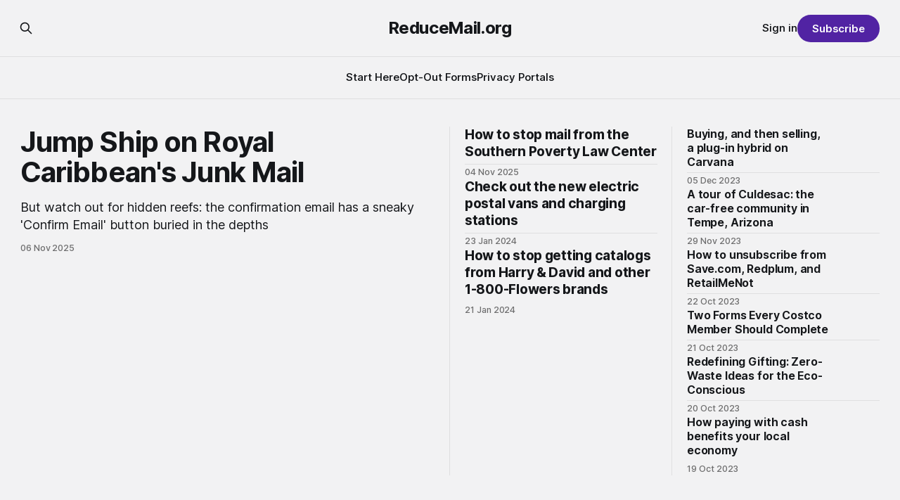

--- FILE ---
content_type: text/html; charset=utf-8
request_url: https://www.reducemail.org/
body_size: 9568
content:
<!DOCTYPE html>
<html lang="en">
<head>

    <title>ReduceMail.org</title>
    <meta charset="utf-8">
    <meta name="viewport" content="width=device-width, initial-scale=1.0">
    
    <link rel="preload" as="style" href="https://www.reducemail.org/assets/built/screen.css?v=6192ea86d5">
    <link rel="preload" as="script" href="https://www.reducemail.org/assets/built/source.js?v=6192ea86d5">
    
    <link rel="preload" as="font" type="font/woff2" href="https://www.reducemail.org/assets/fonts/inter-roman.woff2?v=6192ea86d5" crossorigin="anonymous">
<style>
    @font-face {
        font-family: "Inter";
        font-style: normal;
        font-weight: 100 900;
        font-display: optional;
        src: url(https://www.reducemail.org/assets/fonts/inter-roman.woff2?v=6192ea86d5) format("woff2");
        unicode-range: U+0000-00FF, U+0131, U+0152-0153, U+02BB-02BC, U+02C6, U+02DA, U+02DC, U+0304, U+0308, U+0329, U+2000-206F, U+2074, U+20AC, U+2122, U+2191, U+2193, U+2212, U+2215, U+FEFF, U+FFFD;
    }
</style>

    <link rel="stylesheet" type="text/css" href="https://www.reducemail.org/assets/built/screen.css?v=6192ea86d5">

    <style>
        :root {
            --background-color: #f2f2f3
        }
    </style>

    <script>
        /* The script for calculating the color contrast has been taken from
        https://gomakethings.com/dynamically-changing-the-text-color-based-on-background-color-contrast-with-vanilla-js/ */
        var accentColor = getComputedStyle(document.documentElement).getPropertyValue('--background-color');
        accentColor = accentColor.trim().slice(1);

        if (accentColor.length === 3) {
            accentColor = accentColor[0] + accentColor[0] + accentColor[1] + accentColor[1] + accentColor[2] + accentColor[2];
        }

        var r = parseInt(accentColor.substr(0, 2), 16);
        var g = parseInt(accentColor.substr(2, 2), 16);
        var b = parseInt(accentColor.substr(4, 2), 16);
        var yiq = ((r * 299) + (g * 587) + (b * 114)) / 1000;
        var textColor = (yiq >= 128) ? 'dark' : 'light';

        document.documentElement.className = `has-${textColor}-text`;
    </script>

    <meta name="description" content="Simplify your life and reduce waste by unsubscribing from postal junk mail.">
    <link rel="icon" href="https://www.reducemail.org/content/images/size/w256h256/2023/10/mel-bird.png" type="image/png">
    <link rel="canonical" href="https://www.reducemail.org/">
    <meta name="referrer" content="no-referrer-when-downgrade">
    <link rel="next" href="https://www.reducemail.org/page/2/">
    
    <meta property="og:site_name" content="ReduceMail.org">
    <meta property="og:type" content="website">
    <meta property="og:title" content="ReduceMail.org">
    <meta property="og:description" content="Simplify your life and reduce waste by unsubscribing from postal junk mail.">
    <meta property="og:url" content="https://www.reducemail.org/">
    <meta property="og:image" content="https://www.reducemail.org/content/images/2023/10/mailbox-small.png">
    <meta property="article:publisher" content="https://www.facebook.com/ghost">
    <meta name="twitter:card" content="summary_large_image">
    <meta name="twitter:title" content="ReduceMail.org">
    <meta name="twitter:description" content="Simplify your life and reduce waste by unsubscribing from postal junk mail.">
    <meta name="twitter:url" content="https://www.reducemail.org/">
    <meta name="twitter:image" content="https://www.reducemail.org/content/images/2023/10/mailbox-small.png">
    <meta name="twitter:site" content="@ghost">
    <meta property="og:image:width" content="1008">
    <meta property="og:image:height" content="756">
    
    <script type="application/ld+json">
{
    "@context": "https://schema.org",
    "@type": "WebSite",
    "publisher": {
        "@type": "Organization",
        "name": "ReduceMail.org",
        "url": "https://www.reducemail.org/",
        "logo": {
            "@type": "ImageObject",
            "url": "https://www.reducemail.org/content/images/size/w256h256/2023/10/mel-bird.png"
        }
    },
    "url": "https://www.reducemail.org/",
    "name": "ReduceMail.org",
    "image": {
        "@type": "ImageObject",
        "url": "https://www.reducemail.org/content/images/2023/10/mailbox-small.png",
        "width": 1008,
        "height": 756
    },
    "mainEntityOfPage": "https://www.reducemail.org/",
    "description": "Simplify your life and reduce waste by unsubscribing from postal junk mail."
}
    </script>

    <meta name="generator" content="Ghost 6.13">
    <link rel="alternate" type="application/rss+xml" title="ReduceMail.org" href="https://www.reducemail.org/rss/">
    <script defer src="https://cdn.jsdelivr.net/ghost/portal@~2.56/umd/portal.min.js" data-i18n="true" data-ghost="https://www.reducemail.org/" data-key="8a476f8766e2967f6fc6496d42" data-api="https://talktomel.ghost.io/ghost/api/content/" data-locale="en" crossorigin="anonymous"></script><style id="gh-members-styles">.gh-post-upgrade-cta-content,
.gh-post-upgrade-cta {
    display: flex;
    flex-direction: column;
    align-items: center;
    font-family: -apple-system, BlinkMacSystemFont, 'Segoe UI', Roboto, Oxygen, Ubuntu, Cantarell, 'Open Sans', 'Helvetica Neue', sans-serif;
    text-align: center;
    width: 100%;
    color: #ffffff;
    font-size: 16px;
}

.gh-post-upgrade-cta-content {
    border-radius: 8px;
    padding: 40px 4vw;
}

.gh-post-upgrade-cta h2 {
    color: #ffffff;
    font-size: 28px;
    letter-spacing: -0.2px;
    margin: 0;
    padding: 0;
}

.gh-post-upgrade-cta p {
    margin: 20px 0 0;
    padding: 0;
}

.gh-post-upgrade-cta small {
    font-size: 16px;
    letter-spacing: -0.2px;
}

.gh-post-upgrade-cta a {
    color: #ffffff;
    cursor: pointer;
    font-weight: 500;
    box-shadow: none;
    text-decoration: underline;
}

.gh-post-upgrade-cta a:hover {
    color: #ffffff;
    opacity: 0.8;
    box-shadow: none;
    text-decoration: underline;
}

.gh-post-upgrade-cta a.gh-btn {
    display: block;
    background: #ffffff;
    text-decoration: none;
    margin: 28px 0 0;
    padding: 8px 18px;
    border-radius: 4px;
    font-size: 16px;
    font-weight: 600;
}

.gh-post-upgrade-cta a.gh-btn:hover {
    opacity: 0.92;
}</style>
    <script defer src="https://cdn.jsdelivr.net/ghost/sodo-search@~1.8/umd/sodo-search.min.js" data-key="8a476f8766e2967f6fc6496d42" data-styles="https://cdn.jsdelivr.net/ghost/sodo-search@~1.8/umd/main.css" data-sodo-search="https://talktomel.ghost.io/" data-locale="en" crossorigin="anonymous"></script>
    
    <link href="https://www.reducemail.org/webmentions/receive/" rel="webmention">
    <script defer src="/public/cards.min.js?v=6192ea86d5"></script>
    <link rel="stylesheet" type="text/css" href="/public/cards.min.css?v=6192ea86d5">
    <script defer src="/public/comment-counts.min.js?v=6192ea86d5" data-ghost-comments-counts-api="https://www.reducemail.org/members/api/comments/counts/"></script>
    <script defer src="/public/member-attribution.min.js?v=6192ea86d5"></script><style>:root {--ghost-accent-color: #5123a3;}</style>

</head>
<body class="home-template has-sans-title has-sans-body">

<div class="gh-viewport">
    
    <header id="gh-navigation" class="gh-navigation is-stacked gh-outer">
    <div class="gh-navigation-inner gh-inner">

        <div class="gh-navigation-brand">
            <a class="gh-navigation-logo is-title" href="https://www.reducemail.org">
                    ReduceMail.org
            </a>
            <button class="gh-search gh-icon-button" aria-label="Search this site" data-ghost-search>
    <svg xmlns="http://www.w3.org/2000/svg" fill="none" viewBox="0 0 24 24" stroke="currentColor" stroke-width="2" width="20" height="20"><path stroke-linecap="round" stroke-linejoin="round" d="M21 21l-6-6m2-5a7 7 0 11-14 0 7 7 0 0114 0z"></path></svg></button>            <button class="gh-burger gh-icon-button" aria-label="Menu">
                <svg xmlns="http://www.w3.org/2000/svg" width="24" height="24" fill="currentColor" viewBox="0 0 256 256"><path d="M224,128a8,8,0,0,1-8,8H40a8,8,0,0,1,0-16H216A8,8,0,0,1,224,128ZM40,72H216a8,8,0,0,0,0-16H40a8,8,0,0,0,0,16ZM216,184H40a8,8,0,0,0,0,16H216a8,8,0,0,0,0-16Z"></path></svg>                <svg xmlns="http://www.w3.org/2000/svg" width="24" height="24" fill="currentColor" viewBox="0 0 256 256"><path d="M205.66,194.34a8,8,0,0,1-11.32,11.32L128,139.31,61.66,205.66a8,8,0,0,1-11.32-11.32L116.69,128,50.34,61.66A8,8,0,0,1,61.66,50.34L128,116.69l66.34-66.35a8,8,0,0,1,11.32,11.32L139.31,128Z"></path></svg>            </button>
        </div>

        <nav class="gh-navigation-menu">
            <ul class="nav">
    <li class="nav-start-here"><a href="https://www.reducemail.org/start-here/">Start Here</a></li>
    <li class="nav-opt-out-forms"><a href="https://www.reducemail.org/opt-out-forms/">Opt-Out Forms</a></li>
    <li class="nav-privacy-portals"><a href="https://www.reducemail.org/privacy-portals/">Privacy Portals</a></li>
</ul>

        </nav>

        <div class="gh-navigation-actions">
                <button class="gh-search gh-icon-button" aria-label="Search this site" data-ghost-search>
    <svg xmlns="http://www.w3.org/2000/svg" fill="none" viewBox="0 0 24 24" stroke="currentColor" stroke-width="2" width="20" height="20"><path stroke-linecap="round" stroke-linejoin="round" d="M21 21l-6-6m2-5a7 7 0 11-14 0 7 7 0 0114 0z"></path></svg></button>                <div class="gh-navigation-members">
                            <a href="#/portal/signin" data-portal="signin">Sign in</a>
                                <a class="gh-button" href="#/portal/signup" data-portal="signup">Subscribe</a>
                </div>
        </div>

    </div>
</header>

    

        <section class="gh-header is-highlight has-image gh-outer">


    <div class="gh-header-inner gh-inner">

            <div class="gh-header-left">
                    <article class="gh-card post">
    <a class="gh-card-link" href="/jump-ship-on-royal-caribbeans-junk-mail/">
            <figure class="gh-card-image">
                <img
                    srcset="https://images.unsplash.com/photo-1548574505-12caf0050b5b?crop&#x3D;entropy&amp;cs&#x3D;tinysrgb&amp;fit&#x3D;max&amp;fm&#x3D;webp&amp;ixid&#x3D;M3wxMTc3M3wwfDF8c2VhcmNofDEyfHxjcnVpc2UlMjBDYXJpYmJlYW58ZW58MHx8fHwxNzYyNDA4NzEwfDA&amp;ixlib&#x3D;rb-4.1.0&amp;q&#x3D;80&amp;w&#x3D;160 160w,
                            https://images.unsplash.com/photo-1548574505-12caf0050b5b?crop&#x3D;entropy&amp;cs&#x3D;tinysrgb&amp;fit&#x3D;max&amp;fm&#x3D;webp&amp;ixid&#x3D;M3wxMTc3M3wwfDF8c2VhcmNofDEyfHxjcnVpc2UlMjBDYXJpYmJlYW58ZW58MHx8fHwxNzYyNDA4NzEwfDA&amp;ixlib&#x3D;rb-4.1.0&amp;q&#x3D;80&amp;w&#x3D;320 320w,
                            https://images.unsplash.com/photo-1548574505-12caf0050b5b?crop&#x3D;entropy&amp;cs&#x3D;tinysrgb&amp;fit&#x3D;max&amp;fm&#x3D;webp&amp;ixid&#x3D;M3wxMTc3M3wwfDF8c2VhcmNofDEyfHxjcnVpc2UlMjBDYXJpYmJlYW58ZW58MHx8fHwxNzYyNDA4NzEwfDA&amp;ixlib&#x3D;rb-4.1.0&amp;q&#x3D;80&amp;w&#x3D;600 600w,
                            https://images.unsplash.com/photo-1548574505-12caf0050b5b?crop&#x3D;entropy&amp;cs&#x3D;tinysrgb&amp;fit&#x3D;max&amp;fm&#x3D;webp&amp;ixid&#x3D;M3wxMTc3M3wwfDF8c2VhcmNofDEyfHxjcnVpc2UlMjBDYXJpYmJlYW58ZW58MHx8fHwxNzYyNDA4NzEwfDA&amp;ixlib&#x3D;rb-4.1.0&amp;q&#x3D;80&amp;w&#x3D;960 960w,
                            https://images.unsplash.com/photo-1548574505-12caf0050b5b?crop&#x3D;entropy&amp;cs&#x3D;tinysrgb&amp;fit&#x3D;max&amp;fm&#x3D;webp&amp;ixid&#x3D;M3wxMTc3M3wwfDF8c2VhcmNofDEyfHxjcnVpc2UlMjBDYXJpYmJlYW58ZW58MHx8fHwxNzYyNDA4NzEwfDA&amp;ixlib&#x3D;rb-4.1.0&amp;q&#x3D;80&amp;w&#x3D;1200 1200w,
                            https://images.unsplash.com/photo-1548574505-12caf0050b5b?crop&#x3D;entropy&amp;cs&#x3D;tinysrgb&amp;fit&#x3D;max&amp;fm&#x3D;webp&amp;ixid&#x3D;M3wxMTc3M3wwfDF8c2VhcmNofDEyfHxjcnVpc2UlMjBDYXJpYmJlYW58ZW58MHx8fHwxNzYyNDA4NzEwfDA&amp;ixlib&#x3D;rb-4.1.0&amp;q&#x3D;80&amp;w&#x3D;2000 2000w"
                    sizes="(max-width: 767px) calc(100vw - max(8vmin, 40px)), 640px"
                    src="https://images.unsplash.com/photo-1548574505-12caf0050b5b?crop&#x3D;entropy&amp;cs&#x3D;tinysrgb&amp;fit&#x3D;max&amp;fm&#x3D;jpg&amp;ixid&#x3D;M3wxMTc3M3wwfDF8c2VhcmNofDEyfHxjcnVpc2UlMjBDYXJpYmJlYW58ZW58MHx8fHwxNzYyNDA4NzEwfDA&amp;ixlib&#x3D;rb-4.1.0&amp;q&#x3D;80&amp;w&#x3D;600"
                    alt="Jump Ship on Royal Caribbean&#x27;s Junk Mail"
                    
                >
            </figure>
        <div class="gh-card-wrapper">
            <h3 class="gh-card-title is-title">Jump Ship on Royal Caribbean&#x27;s Junk Mail</h3>
                <p class="gh-card-excerpt is-body">But watch out for hidden reefs: the confirmation email has a sneaky &#x27;Confirm Email&#x27; button buried in the depths</p>
            <footer class="gh-card-meta">
<!--
             -->                    <time class="gh-card-date" datetime="2025-11-06">06 Nov 2025</time>
                <!--
         --></footer>
        </div>
    </a>
</article>
            </div>
            <div class="gh-header-middle">
                    <article class="gh-card post">
    <a class="gh-card-link" href="/splc/">
            <figure class="gh-card-image">
                <img
                    srcset="/content/images/size/w160/format/webp/2025/11/Arc-2025-11-03-22.01.32.png 160w,
                            /content/images/size/w320/format/webp/2025/11/Arc-2025-11-03-22.01.32.png 320w,
                            /content/images/size/w600/format/webp/2025/11/Arc-2025-11-03-22.01.32.png 600w,
                            /content/images/size/w960/format/webp/2025/11/Arc-2025-11-03-22.01.32.png 960w,
                            /content/images/size/w1200/format/webp/2025/11/Arc-2025-11-03-22.01.32.png 1200w,
                            /content/images/size/w2000/format/webp/2025/11/Arc-2025-11-03-22.01.32.png 2000w"
                    sizes="320px"
                    src="/content/images/size/w600/2025/11/Arc-2025-11-03-22.01.32.png"
                    alt="How to stop mail from the Southern Poverty Law Center"
                    
                >
            </figure>
        <div class="gh-card-wrapper">
            <h3 class="gh-card-title is-title">How to stop mail from the Southern Poverty Law Center</h3>
                <p class="gh-card-excerpt is-body">SPLC shares your mailing address with other organizations.</p>
            <footer class="gh-card-meta">
<!--
             -->                    <time class="gh-card-date" datetime="2025-11-04">04 Nov 2025</time>
                <!--
         --></footer>
        </div>
    </a>
</article>
                    <article class="gh-card post">
    <a class="gh-card-link" href="/usps-new-electric-vehicles-charging-stations/">
            <figure class="gh-card-image">
                <img
                    srcset="/content/images/size/w160/format/webp/2024/01/usps-ev-1.png 160w,
                            /content/images/size/w320/format/webp/2024/01/usps-ev-1.png 320w,
                            /content/images/size/w600/format/webp/2024/01/usps-ev-1.png 600w,
                            /content/images/size/w960/format/webp/2024/01/usps-ev-1.png 960w,
                            /content/images/size/w1200/format/webp/2024/01/usps-ev-1.png 1200w,
                            /content/images/size/w2000/format/webp/2024/01/usps-ev-1.png 2000w"
                    sizes="320px"
                    src="/content/images/size/w600/2024/01/usps-ev-1.png"
                    alt="Check out the new electric postal vans and charging stations"
                    
                >
            </figure>
        <div class="gh-card-wrapper">
            <h3 class="gh-card-title is-title">Check out the new electric postal vans and charging stations</h3>
                <p class="gh-card-excerpt is-body">The postal service just opened its first EV charging facility</p>
            <footer class="gh-card-meta">
<!--
             -->                    <time class="gh-card-date" datetime="2024-01-23">23 Jan 2024</time>
                <!--
         --></footer>
        </div>
    </a>
</article>
                    <article class="gh-card post">
    <a class="gh-card-link" href="/how-to-stop-getting-harry-david-catalogs/">
            <figure class="gh-card-image">
                <img
                    srcset="/content/images/size/w160/format/webp/2023/12/harry-david-banner.png 160w,
                            /content/images/size/w320/format/webp/2023/12/harry-david-banner.png 320w,
                            /content/images/size/w600/format/webp/2023/12/harry-david-banner.png 600w,
                            /content/images/size/w960/format/webp/2023/12/harry-david-banner.png 960w,
                            /content/images/size/w1200/format/webp/2023/12/harry-david-banner.png 1200w,
                            /content/images/size/w2000/format/webp/2023/12/harry-david-banner.png 2000w"
                    sizes="320px"
                    src="/content/images/size/w600/2023/12/harry-david-banner.png"
                    alt="How to stop getting catalogs from Harry &amp; David and other 1-800-Flowers brands"
                    
                >
            </figure>
        <div class="gh-card-wrapper">
            <h3 class="gh-card-title is-title">How to stop getting catalogs from Harry &amp; David and other 1-800-Flowers brands</h3>
                <p class="gh-card-excerpt is-body">This one form removes your mailing address from up to 19 lists</p>
            <footer class="gh-card-meta">
<!--
             -->                    <time class="gh-card-date" datetime="2024-01-21">21 Jan 2024</time>
                <!--
         --></footer>
        </div>
    </a>
</article>
            </div>
            <div class="gh-header-right">
                    <div class="gh-featured-feed">
                            <article class="gh-card post">
    <a class="gh-card-link" href="/buying-and-then-selling-a-plug-in-hybrid-on-carvana/">
            <figure class="gh-card-image">
                <img
                    srcset="/content/images/size/w160/format/webp/2023/11/IMG_3769-1.jpeg 160w,
                            /content/images/size/w320/format/webp/2023/11/IMG_3769-1.jpeg 320w,
                            /content/images/size/w600/format/webp/2023/11/IMG_3769-1.jpeg 600w,
                            /content/images/size/w960/format/webp/2023/11/IMG_3769-1.jpeg 960w,
                            /content/images/size/w1200/format/webp/2023/11/IMG_3769-1.jpeg 1200w,
                            /content/images/size/w2000/format/webp/2023/11/IMG_3769-1.jpeg 2000w"
                    sizes="80px"
                    src="/content/images/size/w600/2023/11/IMG_3769-1.jpeg"
                    alt="Buying, and then selling, a plug-in hybrid on Carvana"
                    
                >
            </figure>
        <div class="gh-card-wrapper">
            <h3 class="gh-card-title is-title">Buying, and then selling, a plug-in hybrid on Carvana</h3>
                <p class="gh-card-excerpt is-body">It was a bumpy road</p>
            <footer class="gh-card-meta">
<!--
             -->                    <time class="gh-card-date" datetime="2023-12-05">05 Dec 2023</time>
                <!--
         --></footer>
        </div>
    </a>
</article>
                            <article class="gh-card post">
    <a class="gh-card-link" href="/culdesac-tempe-apartments-tour/">
            <figure class="gh-card-image">
                <img
                    srcset="/content/images/size/w160/format/webp/2023/10/IMG_3684.jpeg 160w,
                            /content/images/size/w320/format/webp/2023/10/IMG_3684.jpeg 320w,
                            /content/images/size/w600/format/webp/2023/10/IMG_3684.jpeg 600w,
                            /content/images/size/w960/format/webp/2023/10/IMG_3684.jpeg 960w,
                            /content/images/size/w1200/format/webp/2023/10/IMG_3684.jpeg 1200w,
                            /content/images/size/w2000/format/webp/2023/10/IMG_3684.jpeg 2000w"
                    sizes="80px"
                    src="/content/images/size/w600/2023/10/IMG_3684.jpeg"
                    alt="A tour of Culdesac: the car-free community in Tempe, Arizona"
                    
                >
            </figure>
        <div class="gh-card-wrapper">
            <h3 class="gh-card-title is-title">A tour of Culdesac: the car-free community in Tempe, Arizona</h3>
                <p class="gh-card-excerpt is-body">I stayed at Culdesac for two nights. Here&#x27;s my impression.</p>
            <footer class="gh-card-meta">
<!--
             -->                    <time class="gh-card-date" datetime="2023-11-29">29 Nov 2023</time>
                <!--
         --></footer>
        </div>
    </a>
</article>
                            <article class="gh-card post tag-senders">
    <a class="gh-card-link" href="/unsubscribe-redplum-savecom-retailmenot-opt-out/">
            <figure class="gh-card-image">
                <img
                    srcset="/content/images/size/w160/format/webp/2023/10/save-com-banner.png 160w,
                            /content/images/size/w320/format/webp/2023/10/save-com-banner.png 320w,
                            /content/images/size/w600/format/webp/2023/10/save-com-banner.png 600w,
                            /content/images/size/w960/format/webp/2023/10/save-com-banner.png 960w,
                            /content/images/size/w1200/format/webp/2023/10/save-com-banner.png 1200w,
                            /content/images/size/w2000/format/webp/2023/10/save-com-banner.png 2000w"
                    sizes="80px"
                    src="/content/images/size/w600/2023/10/save-com-banner.png"
                    alt="How to unsubscribe from Save.com, Redplum, and RetailMeNot"
                    
                >
            </figure>
        <div class="gh-card-wrapper">
                <p class="gh-card-tag">Direct Mail</p>
            <h3 class="gh-card-title is-title">How to unsubscribe from Save.com, Redplum, and RetailMeNot</h3>
                <p class="gh-card-excerpt is-body">Opt-out of receiving junk mail and coupon catalogs</p>
            <footer class="gh-card-meta">
<!--
             -->                    <time class="gh-card-date" datetime="2023-10-22">22 Oct 2023</time>
                <!--
         --></footer>
        </div>
    </a>
</article>
                            <article class="gh-card post tag-senders">
    <a class="gh-card-link" href="/unsubscribe-from-junk-mail-costco/">
            <figure class="gh-card-image">
                <img
                    srcset="/content/images/size/w160/format/webp/2024/01/photo-1627375234310-a1cd5d41fd26.jpeg 160w,
                            /content/images/size/w320/format/webp/2024/01/photo-1627375234310-a1cd5d41fd26.jpeg 320w,
                            /content/images/size/w600/format/webp/2024/01/photo-1627375234310-a1cd5d41fd26.jpeg 600w,
                            /content/images/size/w960/format/webp/2024/01/photo-1627375234310-a1cd5d41fd26.jpeg 960w,
                            /content/images/size/w1200/format/webp/2024/01/photo-1627375234310-a1cd5d41fd26.jpeg 1200w,
                            /content/images/size/w2000/format/webp/2024/01/photo-1627375234310-a1cd5d41fd26.jpeg 2000w"
                    sizes="80px"
                    src="/content/images/size/w600/2024/01/photo-1627375234310-a1cd5d41fd26.jpeg"
                    alt="Two Forms Every Costco Member Should Complete"
                    
                >
            </figure>
        <div class="gh-card-wrapper">
                <p class="gh-card-tag">Direct Mail</p>
            <h3 class="gh-card-title is-title">Two Forms Every Costco Member Should Complete</h3>
                <p class="gh-card-excerpt is-body">Costco members may be surprised to learn that their data is being sold</p>
            <footer class="gh-card-meta">
<!--
             -->                    <time class="gh-card-date" datetime="2023-10-21">21 Oct 2023</time>
                <!--
         --></footer>
        </div>
    </a>
</article>
                            <article class="gh-card post featured">
    <a class="gh-card-link" href="/zero-waste-gift-guide/">
            <figure class="gh-card-image">
                <img
                    srcset="/content/images/size/w160/format/webp/2023/10/Chester-enhanced-1.jpg 160w,
                            /content/images/size/w320/format/webp/2023/10/Chester-enhanced-1.jpg 320w,
                            /content/images/size/w600/format/webp/2023/10/Chester-enhanced-1.jpg 600w,
                            /content/images/size/w960/format/webp/2023/10/Chester-enhanced-1.jpg 960w,
                            /content/images/size/w1200/format/webp/2023/10/Chester-enhanced-1.jpg 1200w,
                            /content/images/size/w2000/format/webp/2023/10/Chester-enhanced-1.jpg 2000w"
                    sizes="80px"
                    src="/content/images/size/w600/2023/10/Chester-enhanced-1.jpg"
                    alt="Redefining Gifting: Zero-Waste Ideas for the Eco-Conscious"
                    
                >
            </figure>
        <div class="gh-card-wrapper">
            <h3 class="gh-card-title is-title">Redefining Gifting: Zero-Waste Ideas for the Eco-Conscious</h3>
                <p class="gh-card-excerpt is-body">Discover sustainable gifting options that blend eco-conscious choices with heartwarming gestures, from local experiences to planting trees and more.</p>
            <footer class="gh-card-meta">
<!--
             -->                    <time class="gh-card-date" datetime="2023-10-20">20 Oct 2023</time>
                <!--
         --></footer>
        </div>
    </a>
</article>
                            <article class="gh-card post">
    <a class="gh-card-link" href="/pay-with-cash-support-local-community/">
            <figure class="gh-card-image">
                <img
                    srcset="/content/images/size/w160/format/webp/2023/10/Photo-1200-1.jpg 160w,
                            /content/images/size/w320/format/webp/2023/10/Photo-1200-1.jpg 320w,
                            /content/images/size/w600/format/webp/2023/10/Photo-1200-1.jpg 600w,
                            /content/images/size/w960/format/webp/2023/10/Photo-1200-1.jpg 960w,
                            /content/images/size/w1200/format/webp/2023/10/Photo-1200-1.jpg 1200w,
                            /content/images/size/w2000/format/webp/2023/10/Photo-1200-1.jpg 2000w"
                    sizes="80px"
                    src="/content/images/size/w600/2023/10/Photo-1200-1.jpg"
                    alt="New Orleans skyline with houses in the foreground"
                    
                >
            </figure>
        <div class="gh-card-wrapper">
            <h3 class="gh-card-title is-title">How paying with cash benefits your local economy</h3>
                <p class="gh-card-excerpt is-body">Small businesses reinvest revenue in the local economy</p>
            <footer class="gh-card-meta">
<!--
             -->                    <time class="gh-card-date" datetime="2023-10-19">19 Oct 2023</time>
                <!--
         --></footer>
        </div>
    </a>
</article>
                    </div>
            </div>




    </div>

</section>


            <section class="gh-cta gh-outer">
                <div class="gh-cta-inner gh-inner">
                    <div class="gh-cta-content">
                        <h2 class="gh-cta-title is-title">
                            Support ReduceMail.org
                        </h2>
                        <p class="gh-cta-description is-body">
                            Get notified of opportunities to help reduce unwanted mail
                        </p>
                    </div>
                    <form class="gh-form" data-members-form>
    <input class="gh-form-input" id="cta-email" name="email" type="email" placeholder="jamie@example.com" required data-members-email>
    <button class="gh-button" type="submit" aria-label="Subscribe">
        <span><span>Subscribe</span> <svg xmlns="http://www.w3.org/2000/svg" width="32" height="32" fill="currentColor" viewBox="0 0 256 256"><path d="M224.49,136.49l-72,72a12,12,0,0,1-17-17L187,140H40a12,12,0,0,1,0-24H187L135.51,64.48a12,12,0,0,1,17-17l72,72A12,12,0,0,1,224.49,136.49Z"></path></svg></span>
        <svg xmlns="http://www.w3.org/2000/svg" height="24" width="24" viewBox="0 0 24 24">
    <g stroke-linecap="round" stroke-width="2" fill="currentColor" stroke="none" stroke-linejoin="round" class="nc-icon-wrapper">
        <g class="nc-loop-dots-4-24-icon-o">
            <circle cx="4" cy="12" r="3"></circle>
            <circle cx="12" cy="12" r="3"></circle>
            <circle cx="20" cy="12" r="3"></circle>
        </g>
        <style data-cap="butt">
            .nc-loop-dots-4-24-icon-o{--animation-duration:0.8s}
            .nc-loop-dots-4-24-icon-o *{opacity:.4;transform:scale(.75);animation:nc-loop-dots-4-anim var(--animation-duration) infinite}
            .nc-loop-dots-4-24-icon-o :nth-child(1){transform-origin:4px 12px;animation-delay:-.3s;animation-delay:calc(var(--animation-duration)/-2.666)}
            .nc-loop-dots-4-24-icon-o :nth-child(2){transform-origin:12px 12px;animation-delay:-.15s;animation-delay:calc(var(--animation-duration)/-5.333)}
            .nc-loop-dots-4-24-icon-o :nth-child(3){transform-origin:20px 12px}
            @keyframes nc-loop-dots-4-anim{0%,100%{opacity:.4;transform:scale(.75)}50%{opacity:1;transform:scale(1)}}
        </style>
    </g>
</svg>        <svg class="checkmark" xmlns="http://www.w3.org/2000/svg" viewBox="0 0 52 52">
    <path class="checkmark__check" fill="none" d="M14.1 27.2l7.1 7.2 16.7-16.8"/>
    <style>
        .checkmark {
            width: 40px;
            height: 40px;
            display: block;
            stroke-width: 2.5;
            stroke: currentColor;
            stroke-miterlimit: 10;
        }

        .checkmark__check {
            transform-origin: 50% 50%;
            stroke-dasharray: 48;
            stroke-dashoffset: 48;
            animation: stroke .3s cubic-bezier(0.650, 0.000, 0.450, 1.000) forwards;
        }

        @keyframes stroke {
            100% { stroke-dashoffset: 0; }
        }
    </style>
</svg>    </button>
    <p data-members-error></p>
</form>                </div>
            </section>


<section class="gh-container is-list gh-outer">
    <div class="gh-container-inner gh-inner">
        
            <h2 class="gh-container-title">
                Latest
            </h2>

        <main class="gh-main">
            <div class="gh-feed">

                                        <article class="gh-card post">
    <a class="gh-card-link" href="/where-do-new-postal-stamp-ideas-come-from/">
            <figure class="gh-card-image">
                <img
                    srcset="/content/images/size/w160/format/webp/2023/10/18006-USPS.jpg 160w,
                            /content/images/size/w320/format/webp/2023/10/18006-USPS.jpg 320w,
                            /content/images/size/w600/format/webp/2023/10/18006-USPS.jpg 600w,
                            /content/images/size/w960/format/webp/2023/10/18006-USPS.jpg 960w,
                            /content/images/size/w1200/format/webp/2023/10/18006-USPS.jpg 1200w,
                            /content/images/size/w2000/format/webp/2023/10/18006-USPS.jpg 2000w"
                    sizes="320px"
                    src="/content/images/size/w600/2023/10/18006-USPS.jpg"
                    alt="Where do new postal stamp ideas come from?"
                    loading="lazy"
                >
            </figure>
        <div class="gh-card-wrapper">
            <h3 class="gh-card-title is-title">Where do new postal stamp ideas come from?</h3>
                <p class="gh-card-excerpt is-body">Petitions for new stamps abound – but do they matter?</p>
            <footer class="gh-card-meta">
<!--
             -->                    <time class="gh-card-date" datetime="2023-10-18">18 Oct 2023</time>
                <!--
         --></footer>
        </div>
    </a>
</article>
                                        <article class="gh-card post featured">
    <a class="gh-card-link" href="/climate-tech-roundup-essential-tools-conscious-consumer/">
            <figure class="gh-card-image">
                <img
                    srcset="https://images.unsplash.com/photo-1506377711776-dbdc2f3c20d9?crop&#x3D;entropy&amp;cs&#x3D;tinysrgb&amp;fit&#x3D;max&amp;fm&#x3D;webp&amp;ixid&#x3D;M3wxMTc3M3wwfDF8c2VhcmNofDQ2fHxuYXR1cmUlMjBwaG9uZXxlbnwwfHx8fDE2OTcwNDQ5NTN8MA&amp;ixlib&#x3D;rb-4.0.3&amp;q&#x3D;80&amp;w&#x3D;160 160w,
                            https://images.unsplash.com/photo-1506377711776-dbdc2f3c20d9?crop&#x3D;entropy&amp;cs&#x3D;tinysrgb&amp;fit&#x3D;max&amp;fm&#x3D;webp&amp;ixid&#x3D;M3wxMTc3M3wwfDF8c2VhcmNofDQ2fHxuYXR1cmUlMjBwaG9uZXxlbnwwfHx8fDE2OTcwNDQ5NTN8MA&amp;ixlib&#x3D;rb-4.0.3&amp;q&#x3D;80&amp;w&#x3D;320 320w,
                            https://images.unsplash.com/photo-1506377711776-dbdc2f3c20d9?crop&#x3D;entropy&amp;cs&#x3D;tinysrgb&amp;fit&#x3D;max&amp;fm&#x3D;webp&amp;ixid&#x3D;M3wxMTc3M3wwfDF8c2VhcmNofDQ2fHxuYXR1cmUlMjBwaG9uZXxlbnwwfHx8fDE2OTcwNDQ5NTN8MA&amp;ixlib&#x3D;rb-4.0.3&amp;q&#x3D;80&amp;w&#x3D;600 600w,
                            https://images.unsplash.com/photo-1506377711776-dbdc2f3c20d9?crop&#x3D;entropy&amp;cs&#x3D;tinysrgb&amp;fit&#x3D;max&amp;fm&#x3D;webp&amp;ixid&#x3D;M3wxMTc3M3wwfDF8c2VhcmNofDQ2fHxuYXR1cmUlMjBwaG9uZXxlbnwwfHx8fDE2OTcwNDQ5NTN8MA&amp;ixlib&#x3D;rb-4.0.3&amp;q&#x3D;80&amp;w&#x3D;960 960w,
                            https://images.unsplash.com/photo-1506377711776-dbdc2f3c20d9?crop&#x3D;entropy&amp;cs&#x3D;tinysrgb&amp;fit&#x3D;max&amp;fm&#x3D;webp&amp;ixid&#x3D;M3wxMTc3M3wwfDF8c2VhcmNofDQ2fHxuYXR1cmUlMjBwaG9uZXxlbnwwfHx8fDE2OTcwNDQ5NTN8MA&amp;ixlib&#x3D;rb-4.0.3&amp;q&#x3D;80&amp;w&#x3D;1200 1200w,
                            https://images.unsplash.com/photo-1506377711776-dbdc2f3c20d9?crop&#x3D;entropy&amp;cs&#x3D;tinysrgb&amp;fit&#x3D;max&amp;fm&#x3D;webp&amp;ixid&#x3D;M3wxMTc3M3wwfDF8c2VhcmNofDQ2fHxuYXR1cmUlMjBwaG9uZXxlbnwwfHx8fDE2OTcwNDQ5NTN8MA&amp;ixlib&#x3D;rb-4.0.3&amp;q&#x3D;80&amp;w&#x3D;2000 2000w"
                    sizes="320px"
                    src="https://images.unsplash.com/photo-1506377711776-dbdc2f3c20d9?crop&#x3D;entropy&amp;cs&#x3D;tinysrgb&amp;fit&#x3D;max&amp;fm&#x3D;jpg&amp;ixid&#x3D;M3wxMTc3M3wwfDF8c2VhcmNofDQ2fHxuYXR1cmUlMjBwaG9uZXxlbnwwfHx8fDE2OTcwNDQ5NTN8MA&amp;ixlib&#x3D;rb-4.0.3&amp;q&#x3D;80&amp;w&#x3D;600"
                    alt="Climate Tech Roundup: Essential Tools for the Conscious Consumer"
                    loading="lazy"
                >
            </figure>
        <div class="gh-card-wrapper">
            <h3 class="gh-card-title is-title">Climate Tech Roundup: Essential Tools for the Conscious Consumer</h3>
                <p class="gh-card-excerpt is-body">Discover a range of apps that enhance sustainability, from refilling water bottles and reducing food waste to accessing e-books and offsetting carbon footprints.</p>
            <footer class="gh-card-meta">
<!--
             -->                    <time class="gh-card-date" datetime="2023-10-17">17 Oct 2023</time>
                <!--
         --></footer>
        </div>
    </a>
</article>
                                        <article class="gh-card post featured">
    <a class="gh-card-link" href="/the-challenges-of-living-an-eco-friendly-life-with-kids/">
            <figure class="gh-card-image">
                <img
                    srcset="https://images.unsplash.com/photo-1533234427049-9e9bb093186d?crop&#x3D;entropy&amp;cs&#x3D;tinysrgb&amp;fit&#x3D;max&amp;fm&#x3D;webp&amp;ixid&#x3D;M3wxMTc3M3wwfDF8c2VhcmNofDgyfHxraWRzJTIwdG95c3xlbnwwfHx8fDE2OTcwNDE5NDB8MA&amp;ixlib&#x3D;rb-4.0.3&amp;q&#x3D;80&amp;w&#x3D;160 160w,
                            https://images.unsplash.com/photo-1533234427049-9e9bb093186d?crop&#x3D;entropy&amp;cs&#x3D;tinysrgb&amp;fit&#x3D;max&amp;fm&#x3D;webp&amp;ixid&#x3D;M3wxMTc3M3wwfDF8c2VhcmNofDgyfHxraWRzJTIwdG95c3xlbnwwfHx8fDE2OTcwNDE5NDB8MA&amp;ixlib&#x3D;rb-4.0.3&amp;q&#x3D;80&amp;w&#x3D;320 320w,
                            https://images.unsplash.com/photo-1533234427049-9e9bb093186d?crop&#x3D;entropy&amp;cs&#x3D;tinysrgb&amp;fit&#x3D;max&amp;fm&#x3D;webp&amp;ixid&#x3D;M3wxMTc3M3wwfDF8c2VhcmNofDgyfHxraWRzJTIwdG95c3xlbnwwfHx8fDE2OTcwNDE5NDB8MA&amp;ixlib&#x3D;rb-4.0.3&amp;q&#x3D;80&amp;w&#x3D;600 600w,
                            https://images.unsplash.com/photo-1533234427049-9e9bb093186d?crop&#x3D;entropy&amp;cs&#x3D;tinysrgb&amp;fit&#x3D;max&amp;fm&#x3D;webp&amp;ixid&#x3D;M3wxMTc3M3wwfDF8c2VhcmNofDgyfHxraWRzJTIwdG95c3xlbnwwfHx8fDE2OTcwNDE5NDB8MA&amp;ixlib&#x3D;rb-4.0.3&amp;q&#x3D;80&amp;w&#x3D;960 960w,
                            https://images.unsplash.com/photo-1533234427049-9e9bb093186d?crop&#x3D;entropy&amp;cs&#x3D;tinysrgb&amp;fit&#x3D;max&amp;fm&#x3D;webp&amp;ixid&#x3D;M3wxMTc3M3wwfDF8c2VhcmNofDgyfHxraWRzJTIwdG95c3xlbnwwfHx8fDE2OTcwNDE5NDB8MA&amp;ixlib&#x3D;rb-4.0.3&amp;q&#x3D;80&amp;w&#x3D;1200 1200w,
                            https://images.unsplash.com/photo-1533234427049-9e9bb093186d?crop&#x3D;entropy&amp;cs&#x3D;tinysrgb&amp;fit&#x3D;max&amp;fm&#x3D;webp&amp;ixid&#x3D;M3wxMTc3M3wwfDF8c2VhcmNofDgyfHxraWRzJTIwdG95c3xlbnwwfHx8fDE2OTcwNDE5NDB8MA&amp;ixlib&#x3D;rb-4.0.3&amp;q&#x3D;80&amp;w&#x3D;2000 2000w"
                    sizes="320px"
                    src="https://images.unsplash.com/photo-1533234427049-9e9bb093186d?crop&#x3D;entropy&amp;cs&#x3D;tinysrgb&amp;fit&#x3D;max&amp;fm&#x3D;jpg&amp;ixid&#x3D;M3wxMTc3M3wwfDF8c2VhcmNofDgyfHxraWRzJTIwdG95c3xlbnwwfHx8fDE2OTcwNDE5NDB8MA&amp;ixlib&#x3D;rb-4.0.3&amp;q&#x3D;80&amp;w&#x3D;600"
                    alt="The Challenges of Living an Eco-Friendly Life with Kids"
                    loading="lazy"
                >
            </figure>
        <div class="gh-card-wrapper">
            <h3 class="gh-card-title is-title">The Challenges of Living an Eco-Friendly Life with Kids</h3>
                <p class="gh-card-excerpt is-body">Eco-Friendly Tips for Households with Children – Going Zero Waste/Low Waste with Kids</p>
            <footer class="gh-card-meta">
<!--
             -->                    <time class="gh-card-date" datetime="2023-10-16">16 Oct 2023</time>
                <!--
         --></footer>
        </div>
    </a>
</article>
                                        <article class="gh-card post">
    <a class="gh-card-link" href="/will-these-beautiful-window-a-c-units-help-fight-climate-change/">
            <figure class="gh-card-image">
                <img
                    srcset="https://images.unsplash.com/photo-1545280405-f06710f1779d?crop&#x3D;entropy&amp;cs&#x3D;tinysrgb&amp;fit&#x3D;max&amp;fm&#x3D;webp&amp;ixid&#x3D;M3wxMTc3M3wwfDF8c2VhcmNofDEwfHxhaXIlMjBjb25kaXRpb25pbmd8ZW58MHx8fHwxNjk2OTkwNjk0fDA&amp;ixlib&#x3D;rb-4.0.3&amp;q&#x3D;80&amp;w&#x3D;160 160w,
                            https://images.unsplash.com/photo-1545280405-f06710f1779d?crop&#x3D;entropy&amp;cs&#x3D;tinysrgb&amp;fit&#x3D;max&amp;fm&#x3D;webp&amp;ixid&#x3D;M3wxMTc3M3wwfDF8c2VhcmNofDEwfHxhaXIlMjBjb25kaXRpb25pbmd8ZW58MHx8fHwxNjk2OTkwNjk0fDA&amp;ixlib&#x3D;rb-4.0.3&amp;q&#x3D;80&amp;w&#x3D;320 320w,
                            https://images.unsplash.com/photo-1545280405-f06710f1779d?crop&#x3D;entropy&amp;cs&#x3D;tinysrgb&amp;fit&#x3D;max&amp;fm&#x3D;webp&amp;ixid&#x3D;M3wxMTc3M3wwfDF8c2VhcmNofDEwfHxhaXIlMjBjb25kaXRpb25pbmd8ZW58MHx8fHwxNjk2OTkwNjk0fDA&amp;ixlib&#x3D;rb-4.0.3&amp;q&#x3D;80&amp;w&#x3D;600 600w,
                            https://images.unsplash.com/photo-1545280405-f06710f1779d?crop&#x3D;entropy&amp;cs&#x3D;tinysrgb&amp;fit&#x3D;max&amp;fm&#x3D;webp&amp;ixid&#x3D;M3wxMTc3M3wwfDF8c2VhcmNofDEwfHxhaXIlMjBjb25kaXRpb25pbmd8ZW58MHx8fHwxNjk2OTkwNjk0fDA&amp;ixlib&#x3D;rb-4.0.3&amp;q&#x3D;80&amp;w&#x3D;960 960w,
                            https://images.unsplash.com/photo-1545280405-f06710f1779d?crop&#x3D;entropy&amp;cs&#x3D;tinysrgb&amp;fit&#x3D;max&amp;fm&#x3D;webp&amp;ixid&#x3D;M3wxMTc3M3wwfDF8c2VhcmNofDEwfHxhaXIlMjBjb25kaXRpb25pbmd8ZW58MHx8fHwxNjk2OTkwNjk0fDA&amp;ixlib&#x3D;rb-4.0.3&amp;q&#x3D;80&amp;w&#x3D;1200 1200w,
                            https://images.unsplash.com/photo-1545280405-f06710f1779d?crop&#x3D;entropy&amp;cs&#x3D;tinysrgb&amp;fit&#x3D;max&amp;fm&#x3D;webp&amp;ixid&#x3D;M3wxMTc3M3wwfDF8c2VhcmNofDEwfHxhaXIlMjBjb25kaXRpb25pbmd8ZW58MHx8fHwxNjk2OTkwNjk0fDA&amp;ixlib&#x3D;rb-4.0.3&amp;q&#x3D;80&amp;w&#x3D;2000 2000w"
                    sizes="320px"
                    src="https://images.unsplash.com/photo-1545280405-f06710f1779d?crop&#x3D;entropy&amp;cs&#x3D;tinysrgb&amp;fit&#x3D;max&amp;fm&#x3D;jpg&amp;ixid&#x3D;M3wxMTc3M3wwfDF8c2VhcmNofDEwfHxhaXIlMjBjb25kaXRpb25pbmd8ZW58MHx8fHwxNjk2OTkwNjk0fDA&amp;ixlib&#x3D;rb-4.0.3&amp;q&#x3D;80&amp;w&#x3D;600"
                    alt="Will these beautiful window A/C units help fight climate change?"
                    loading="lazy"
                >
            </figure>
        <div class="gh-card-wrapper">
            <h3 class="gh-card-title is-title">Will these beautiful window A/C units help fight climate change?</h3>
                <p class="gh-card-excerpt is-body">We&#x27;re entering an era of sleek window units</p>
            <footer class="gh-card-meta">
<!--
             -->                    <time class="gh-card-date" datetime="2023-10-15">15 Oct 2023</time>
                <!--
         --></footer>
        </div>
    </a>
</article>
                                        <article class="gh-card post">
    <a class="gh-card-link" href="/xfinity-comcast/">
            <figure class="gh-card-image">
                <img
                    srcset="/content/images/size/w160/format/webp/2023/10/xfinity.png 160w,
                            /content/images/size/w320/format/webp/2023/10/xfinity.png 320w,
                            /content/images/size/w600/format/webp/2023/10/xfinity.png 600w,
                            /content/images/size/w960/format/webp/2023/10/xfinity.png 960w,
                            /content/images/size/w1200/format/webp/2023/10/xfinity.png 1200w,
                            /content/images/size/w2000/format/webp/2023/10/xfinity.png 2000w"
                    sizes="320px"
                    src="/content/images/size/w600/2023/10/xfinity.png"
                    alt="Here&#x27;s how to get Xfinity and Comcast to stop sending you mail"
                    loading="lazy"
                >
            </figure>
        <div class="gh-card-wrapper">
            <h3 class="gh-card-title is-title">Here&#x27;s how to get Xfinity and Comcast to stop sending you mail</h3>
                <p class="gh-card-excerpt is-body">In addition to stopping physical junk mail, you can also block spam phone calls and say no to solicitors.</p>
            <footer class="gh-card-meta">
<!--
             -->                    <time class="gh-card-date" datetime="2023-10-14">14 Oct 2023</time>
                <!--
         --></footer>
        </div>
    </a>
</article>
                                        <article class="gh-card post featured">
    <a class="gh-card-link" href="/how-to-fill-a-community-fridge/">
            <figure class="gh-card-image">
                <img
                    srcset="/content/images/size/w160/format/webp/2023/10/Untitled-design.png 160w,
                            /content/images/size/w320/format/webp/2023/10/Untitled-design.png 320w,
                            /content/images/size/w600/format/webp/2023/10/Untitled-design.png 600w,
                            /content/images/size/w960/format/webp/2023/10/Untitled-design.png 960w,
                            /content/images/size/w1200/format/webp/2023/10/Untitled-design.png 1200w,
                            /content/images/size/w2000/format/webp/2023/10/Untitled-design.png 2000w"
                    sizes="320px"
                    src="/content/images/size/w600/2023/10/Untitled-design.png"
                    alt="How to fill a community fridge"
                    loading="lazy"
                >
            </figure>
        <div class="gh-card-wrapper">
            <h3 class="gh-card-title is-title">How to fill a community fridge</h3>
                <p class="gh-card-excerpt is-body">Three of my go-to vegetarian dishes for keeping my community fed</p>
            <footer class="gh-card-meta">
<!--
             -->                    <time class="gh-card-date" datetime="2023-10-13">13 Oct 2023</time>
                <!--
         --></footer>
        </div>
    </a>
</article>
                                        <article class="gh-card post">
    <a class="gh-card-link" href="/stop-woman-within-catalog/">
            <figure class="gh-card-image">
                <img
                    srcset="https://images.unsplash.com/photo-1621395366795-1e765eb05420?crop&#x3D;entropy&amp;cs&#x3D;tinysrgb&amp;fit&#x3D;max&amp;fm&#x3D;webp&amp;ixid&#x3D;M3wxMTc3M3wwfDF8c2VhcmNofDU2fHxwbHVzJTIwc2l6ZXxlbnwwfHx8fDE2OTY5Njg4ODN8MA&amp;ixlib&#x3D;rb-4.0.3&amp;q&#x3D;80&amp;w&#x3D;160 160w,
                            https://images.unsplash.com/photo-1621395366795-1e765eb05420?crop&#x3D;entropy&amp;cs&#x3D;tinysrgb&amp;fit&#x3D;max&amp;fm&#x3D;webp&amp;ixid&#x3D;M3wxMTc3M3wwfDF8c2VhcmNofDU2fHxwbHVzJTIwc2l6ZXxlbnwwfHx8fDE2OTY5Njg4ODN8MA&amp;ixlib&#x3D;rb-4.0.3&amp;q&#x3D;80&amp;w&#x3D;320 320w,
                            https://images.unsplash.com/photo-1621395366795-1e765eb05420?crop&#x3D;entropy&amp;cs&#x3D;tinysrgb&amp;fit&#x3D;max&amp;fm&#x3D;webp&amp;ixid&#x3D;M3wxMTc3M3wwfDF8c2VhcmNofDU2fHxwbHVzJTIwc2l6ZXxlbnwwfHx8fDE2OTY5Njg4ODN8MA&amp;ixlib&#x3D;rb-4.0.3&amp;q&#x3D;80&amp;w&#x3D;600 600w,
                            https://images.unsplash.com/photo-1621395366795-1e765eb05420?crop&#x3D;entropy&amp;cs&#x3D;tinysrgb&amp;fit&#x3D;max&amp;fm&#x3D;webp&amp;ixid&#x3D;M3wxMTc3M3wwfDF8c2VhcmNofDU2fHxwbHVzJTIwc2l6ZXxlbnwwfHx8fDE2OTY5Njg4ODN8MA&amp;ixlib&#x3D;rb-4.0.3&amp;q&#x3D;80&amp;w&#x3D;960 960w,
                            https://images.unsplash.com/photo-1621395366795-1e765eb05420?crop&#x3D;entropy&amp;cs&#x3D;tinysrgb&amp;fit&#x3D;max&amp;fm&#x3D;webp&amp;ixid&#x3D;M3wxMTc3M3wwfDF8c2VhcmNofDU2fHxwbHVzJTIwc2l6ZXxlbnwwfHx8fDE2OTY5Njg4ODN8MA&amp;ixlib&#x3D;rb-4.0.3&amp;q&#x3D;80&amp;w&#x3D;1200 1200w,
                            https://images.unsplash.com/photo-1621395366795-1e765eb05420?crop&#x3D;entropy&amp;cs&#x3D;tinysrgb&amp;fit&#x3D;max&amp;fm&#x3D;webp&amp;ixid&#x3D;M3wxMTc3M3wwfDF8c2VhcmNofDU2fHxwbHVzJTIwc2l6ZXxlbnwwfHx8fDE2OTY5Njg4ODN8MA&amp;ixlib&#x3D;rb-4.0.3&amp;q&#x3D;80&amp;w&#x3D;2000 2000w"
                    sizes="320px"
                    src="https://images.unsplash.com/photo-1621395366795-1e765eb05420?crop&#x3D;entropy&amp;cs&#x3D;tinysrgb&amp;fit&#x3D;max&amp;fm&#x3D;jpg&amp;ixid&#x3D;M3wxMTc3M3wwfDF8c2VhcmNofDU2fHxwbHVzJTIwc2l6ZXxlbnwwfHx8fDE2OTY5Njg4ODN8MA&amp;ixlib&#x3D;rb-4.0.3&amp;q&#x3D;80&amp;w&#x3D;600"
                    alt="Unsubscribe from the Woman Within print catalog"
                    loading="lazy"
                >
            </figure>
        <div class="gh-card-wrapper">
            <h3 class="gh-card-title is-title">Unsubscribe from the Woman Within print catalog</h3>
                    <p class="gh-card-excerpt is-body">Are you tired of receiving catalogs that you never asked for? If you&#39;ve received a mailer from Woman Within, it&#39;s easy to cancel these magazines online.

The web address is simple: womanwithin.com/catalog-preferences

While the text at the top of the page is a bit</p>
            <footer class="gh-card-meta">
<!--
             -->                    <time class="gh-card-date" datetime="2023-10-12">12 Oct 2023</time>
                <!--
         --></footer>
        </div>
    </a>
</article>
                                        <article class="gh-card post">
    <a class="gh-card-link" href="/how-to-stop-junk-mail-from-t-mobile/">
            <figure class="gh-card-image">
                <img
                    srcset="/content/images/size/w160/format/webp/2023/10/t-mobile.png 160w,
                            /content/images/size/w320/format/webp/2023/10/t-mobile.png 320w,
                            /content/images/size/w600/format/webp/2023/10/t-mobile.png 600w,
                            /content/images/size/w960/format/webp/2023/10/t-mobile.png 960w,
                            /content/images/size/w1200/format/webp/2023/10/t-mobile.png 1200w,
                            /content/images/size/w2000/format/webp/2023/10/t-mobile.png 2000w"
                    sizes="320px"
                    src="/content/images/size/w600/2023/10/t-mobile.png"
                    alt="How to stop junk mail from T-Mobile"
                    loading="lazy"
                >
            </figure>
        <div class="gh-card-wrapper">
            <h3 class="gh-card-title is-title">How to stop junk mail from T-Mobile</h3>
                <p class="gh-card-excerpt is-body">Fill out this form to stop junk mail from T-Mobile</p>
            <footer class="gh-card-meta">
<!--
             -->                    <time class="gh-card-date" datetime="2023-10-11">11 Oct 2023</time>
                <!--
         --></footer>
        </div>
    </a>
</article>
                                        <article class="gh-card post">
    <a class="gh-card-link" href="/postal-acronyms-ecrwss-ecrlot-ecrwsh/">
            <figure class="gh-card-image">
                <img
                    srcset="https://images.unsplash.com/photo-1608751819407-6ec94205fd7b?crop&#x3D;entropy&amp;cs&#x3D;tinysrgb&amp;fit&#x3D;max&amp;fm&#x3D;webp&amp;ixid&#x3D;M3wxMTc3M3wwfDF8c2VhcmNofDE3fHxhYmMlMjBtYWlsfGVufDB8fHx8MTY5Njk1NDY0N3ww&amp;ixlib&#x3D;rb-4.0.3&amp;q&#x3D;80&amp;w&#x3D;160 160w,
                            https://images.unsplash.com/photo-1608751819407-6ec94205fd7b?crop&#x3D;entropy&amp;cs&#x3D;tinysrgb&amp;fit&#x3D;max&amp;fm&#x3D;webp&amp;ixid&#x3D;M3wxMTc3M3wwfDF8c2VhcmNofDE3fHxhYmMlMjBtYWlsfGVufDB8fHx8MTY5Njk1NDY0N3ww&amp;ixlib&#x3D;rb-4.0.3&amp;q&#x3D;80&amp;w&#x3D;320 320w,
                            https://images.unsplash.com/photo-1608751819407-6ec94205fd7b?crop&#x3D;entropy&amp;cs&#x3D;tinysrgb&amp;fit&#x3D;max&amp;fm&#x3D;webp&amp;ixid&#x3D;M3wxMTc3M3wwfDF8c2VhcmNofDE3fHxhYmMlMjBtYWlsfGVufDB8fHx8MTY5Njk1NDY0N3ww&amp;ixlib&#x3D;rb-4.0.3&amp;q&#x3D;80&amp;w&#x3D;600 600w,
                            https://images.unsplash.com/photo-1608751819407-6ec94205fd7b?crop&#x3D;entropy&amp;cs&#x3D;tinysrgb&amp;fit&#x3D;max&amp;fm&#x3D;webp&amp;ixid&#x3D;M3wxMTc3M3wwfDF8c2VhcmNofDE3fHxhYmMlMjBtYWlsfGVufDB8fHx8MTY5Njk1NDY0N3ww&amp;ixlib&#x3D;rb-4.0.3&amp;q&#x3D;80&amp;w&#x3D;960 960w,
                            https://images.unsplash.com/photo-1608751819407-6ec94205fd7b?crop&#x3D;entropy&amp;cs&#x3D;tinysrgb&amp;fit&#x3D;max&amp;fm&#x3D;webp&amp;ixid&#x3D;M3wxMTc3M3wwfDF8c2VhcmNofDE3fHxhYmMlMjBtYWlsfGVufDB8fHx8MTY5Njk1NDY0N3ww&amp;ixlib&#x3D;rb-4.0.3&amp;q&#x3D;80&amp;w&#x3D;1200 1200w,
                            https://images.unsplash.com/photo-1608751819407-6ec94205fd7b?crop&#x3D;entropy&amp;cs&#x3D;tinysrgb&amp;fit&#x3D;max&amp;fm&#x3D;webp&amp;ixid&#x3D;M3wxMTc3M3wwfDF8c2VhcmNofDE3fHxhYmMlMjBtYWlsfGVufDB8fHx8MTY5Njk1NDY0N3ww&amp;ixlib&#x3D;rb-4.0.3&amp;q&#x3D;80&amp;w&#x3D;2000 2000w"
                    sizes="320px"
                    src="https://images.unsplash.com/photo-1608751819407-6ec94205fd7b?crop&#x3D;entropy&amp;cs&#x3D;tinysrgb&amp;fit&#x3D;max&amp;fm&#x3D;jpg&amp;ixid&#x3D;M3wxMTc3M3wwfDF8c2VhcmNofDE3fHxhYmMlMjBtYWlsfGVufDB8fHx8MTY5Njk1NDY0N3ww&amp;ixlib&#x3D;rb-4.0.3&amp;q&#x3D;80&amp;w&#x3D;600"
                    alt="The ABCs of Postal Acronyms: ECRWSS, ECRLOT, and ECRWSH Explained"
                    loading="lazy"
                >
            </figure>
        <div class="gh-card-wrapper">
            <h3 class="gh-card-title is-title">The ABCs of Postal Acronyms: ECRWSS, ECRLOT, and ECRWSH Explained</h3>
                <p class="gh-card-excerpt is-body">Unravel the mystery of postal acronyms ECRWSS, ECRLOT, and ECRWSH! Discover what they mean and how they impact your mailbox.</p>
            <footer class="gh-card-meta">
<!--
             -->                    <time class="gh-card-date" datetime="2023-10-10">10 Oct 2023</time>
                <!--
         --></footer>
        </div>
    </a>
</article>
                                        <article class="gh-card post">
    <a class="gh-card-link" href="/usps-red-fox-postal-stamp/">
            <figure class="gh-card-image">
                <img
                    srcset="/content/images/size/w160/format/webp/2023/10/USPS_Fox_Stamp.jpg 160w,
                            /content/images/size/w320/format/webp/2023/10/USPS_Fox_Stamp.jpg 320w,
                            /content/images/size/w600/format/webp/2023/10/USPS_Fox_Stamp.jpg 600w,
                            /content/images/size/w960/format/webp/2023/10/USPS_Fox_Stamp.jpg 960w,
                            /content/images/size/w1200/format/webp/2023/10/USPS_Fox_Stamp.jpg 1200w,
                            /content/images/size/w2000/format/webp/2023/10/USPS_Fox_Stamp.jpg 2000w"
                    sizes="320px"
                    src="/content/images/size/w600/2023/10/USPS_Fox_Stamp.jpg"
                    alt="New Stamp: Red Fox"
                    loading="lazy"
                >
            </figure>
        <div class="gh-card-wrapper">
            <h3 class="gh-card-title is-title">New Stamp: Red Fox</h3>
                <p class="gh-card-excerpt is-body">The Red Fox stamp is intended for bulk mailers</p>
            <footer class="gh-card-meta">
<!--
             -->                    <time class="gh-card-date" datetime="2023-01-05">05 Jan 2023</time>
                <!--
         --></footer>
        </div>
    </a>
</article>
                                        <article class="gh-card post">
    <a class="gh-card-link" href="/the-hidden-cost-of-the-postal-mail-network/">
            <figure class="gh-card-image">
                <img
                    srcset="/content/images/size/w160/format/webp/2023/10/covid-test-kits-mail.jpeg 160w,
                            /content/images/size/w320/format/webp/2023/10/covid-test-kits-mail.jpeg 320w,
                            /content/images/size/w600/format/webp/2023/10/covid-test-kits-mail.jpeg 600w,
                            /content/images/size/w960/format/webp/2023/10/covid-test-kits-mail.jpeg 960w,
                            /content/images/size/w1200/format/webp/2023/10/covid-test-kits-mail.jpeg 1200w,
                            /content/images/size/w2000/format/webp/2023/10/covid-test-kits-mail.jpeg 2000w"
                    sizes="320px"
                    src="/content/images/size/w600/2023/10/covid-test-kits-mail.jpeg"
                    alt="The hidden cost of the postal mail network"
                    loading="lazy"
                >
            </figure>
        <div class="gh-card-wrapper">
            <h3 class="gh-card-title is-title">The hidden cost of the postal mail network</h3>
                    <p class="gh-card-excerpt is-body">The United States Postal Service touts itself as the original social network. Unlike modern-day social media, however, USPS must physically move paper, plastic, and packages across great distances to facilitate communication. One might wonder, what is the cost of all this movement?

Let&#39;s start by just considering a</p>
            <footer class="gh-card-meta">
<!--
             -->                    <time class="gh-card-date" datetime="2023-01-05">05 Jan 2023</time>
                <!--
         --></footer>
        </div>
    </a>
</article>
                                        <article class="gh-card post">
    <a class="gh-card-link" href="/7-ways-to-unsubscribe-from-physical-mail/">
            <figure class="gh-card-image">
                <img
                    srcset="https://images.unsplash.com/photo-1599689480836-750e460d23e3?crop&#x3D;entropy&amp;cs&#x3D;tinysrgb&amp;fit&#x3D;max&amp;fm&#x3D;webp&amp;ixid&#x3D;M3wxMTc3M3wwfDF8c2VhcmNofDEzNHx8cG9zdGFsfGVufDB8fHx8MTY5NjU0Mzk2NHww&amp;ixlib&#x3D;rb-4.0.3&amp;q&#x3D;80&amp;w&#x3D;160 160w,
                            https://images.unsplash.com/photo-1599689480836-750e460d23e3?crop&#x3D;entropy&amp;cs&#x3D;tinysrgb&amp;fit&#x3D;max&amp;fm&#x3D;webp&amp;ixid&#x3D;M3wxMTc3M3wwfDF8c2VhcmNofDEzNHx8cG9zdGFsfGVufDB8fHx8MTY5NjU0Mzk2NHww&amp;ixlib&#x3D;rb-4.0.3&amp;q&#x3D;80&amp;w&#x3D;320 320w,
                            https://images.unsplash.com/photo-1599689480836-750e460d23e3?crop&#x3D;entropy&amp;cs&#x3D;tinysrgb&amp;fit&#x3D;max&amp;fm&#x3D;webp&amp;ixid&#x3D;M3wxMTc3M3wwfDF8c2VhcmNofDEzNHx8cG9zdGFsfGVufDB8fHx8MTY5NjU0Mzk2NHww&amp;ixlib&#x3D;rb-4.0.3&amp;q&#x3D;80&amp;w&#x3D;600 600w,
                            https://images.unsplash.com/photo-1599689480836-750e460d23e3?crop&#x3D;entropy&amp;cs&#x3D;tinysrgb&amp;fit&#x3D;max&amp;fm&#x3D;webp&amp;ixid&#x3D;M3wxMTc3M3wwfDF8c2VhcmNofDEzNHx8cG9zdGFsfGVufDB8fHx8MTY5NjU0Mzk2NHww&amp;ixlib&#x3D;rb-4.0.3&amp;q&#x3D;80&amp;w&#x3D;960 960w,
                            https://images.unsplash.com/photo-1599689480836-750e460d23e3?crop&#x3D;entropy&amp;cs&#x3D;tinysrgb&amp;fit&#x3D;max&amp;fm&#x3D;webp&amp;ixid&#x3D;M3wxMTc3M3wwfDF8c2VhcmNofDEzNHx8cG9zdGFsfGVufDB8fHx8MTY5NjU0Mzk2NHww&amp;ixlib&#x3D;rb-4.0.3&amp;q&#x3D;80&amp;w&#x3D;1200 1200w,
                            https://images.unsplash.com/photo-1599689480836-750e460d23e3?crop&#x3D;entropy&amp;cs&#x3D;tinysrgb&amp;fit&#x3D;max&amp;fm&#x3D;webp&amp;ixid&#x3D;M3wxMTc3M3wwfDF8c2VhcmNofDEzNHx8cG9zdGFsfGVufDB8fHx8MTY5NjU0Mzk2NHww&amp;ixlib&#x3D;rb-4.0.3&amp;q&#x3D;80&amp;w&#x3D;2000 2000w"
                    sizes="320px"
                    src="https://images.unsplash.com/photo-1599689480836-750e460d23e3?crop&#x3D;entropy&amp;cs&#x3D;tinysrgb&amp;fit&#x3D;max&amp;fm&#x3D;jpg&amp;ixid&#x3D;M3wxMTc3M3wwfDF8c2VhcmNofDEzNHx8cG9zdGFsfGVufDB8fHx8MTY5NjU0Mzk2NHww&amp;ixlib&#x3D;rb-4.0.3&amp;q&#x3D;80&amp;w&#x3D;600"
                    alt="How to unsubscribe from postal mail"
                    loading="lazy"
                >
            </figure>
        <div class="gh-card-wrapper">
            <h3 class="gh-card-title is-title">How to unsubscribe from postal mail</h3>
                <p class="gh-card-excerpt is-body">While cancelling your mail might be infeasible—if not impossible—there are a few steps you can take to significantly decrease the amount of junk mail you receive.</p>
            <footer class="gh-card-meta">
<!--
             -->                    <time class="gh-card-date" datetime="2023-01-04">04 Jan 2023</time>
                <!--
         --></footer>
        </div>
    </a>
</article>



            </div>

                <div class="gh-more is-title">
                    <a href="https://www.reducemail.org/page/2">See all <svg xmlns="http://www.w3.org/2000/svg" width="32" height="32" fill="currentColor" viewBox="0 0 256 256"><path d="M224.49,136.49l-72,72a12,12,0,0,1-17-17L187,140H40a12,12,0,0,1,0-24H187L135.51,64.48a12,12,0,0,1,17-17l72,72A12,12,0,0,1,224.49,136.49Z"></path></svg></a>
                </div>
        </main>


    </div>
</section>
    
    <footer class="gh-footer gh-outer">
    <div class="gh-footer-inner gh-inner">

        <div class="gh-footer-bar">
            <span class="gh-footer-logo is-title">
                    ReduceMail.org
            </span>
            <nav class="gh-footer-menu">
                <ul class="nav">
    <li class="nav-about"><a href="https://www.reducemail.org/about/">About</a></li>
</ul>

            </nav>
            <div class="gh-footer-copyright">
                Powered by <a href="https://ghost.org/" target="_blank" rel="noopener">Ghost</a>
            </div>
        </div>

                <section class="gh-footer-signup">
                    <h2 class="gh-footer-signup-header is-title">
                        Support ReduceMail.org
                    </h2>
                    <p class="gh-footer-signup-subhead is-body">
                        Get notified of opportunities to help reduce unwanted mail
                    </p>
                    <form class="gh-form" data-members-form>
    <input class="gh-form-input" id="footer-email" name="email" type="email" placeholder="jamie@example.com" required data-members-email>
    <button class="gh-button" type="submit" aria-label="Subscribe">
        <span><span>Subscribe</span> <svg xmlns="http://www.w3.org/2000/svg" width="32" height="32" fill="currentColor" viewBox="0 0 256 256"><path d="M224.49,136.49l-72,72a12,12,0,0,1-17-17L187,140H40a12,12,0,0,1,0-24H187L135.51,64.48a12,12,0,0,1,17-17l72,72A12,12,0,0,1,224.49,136.49Z"></path></svg></span>
        <svg xmlns="http://www.w3.org/2000/svg" height="24" width="24" viewBox="0 0 24 24">
    <g stroke-linecap="round" stroke-width="2" fill="currentColor" stroke="none" stroke-linejoin="round" class="nc-icon-wrapper">
        <g class="nc-loop-dots-4-24-icon-o">
            <circle cx="4" cy="12" r="3"></circle>
            <circle cx="12" cy="12" r="3"></circle>
            <circle cx="20" cy="12" r="3"></circle>
        </g>
        <style data-cap="butt">
            .nc-loop-dots-4-24-icon-o{--animation-duration:0.8s}
            .nc-loop-dots-4-24-icon-o *{opacity:.4;transform:scale(.75);animation:nc-loop-dots-4-anim var(--animation-duration) infinite}
            .nc-loop-dots-4-24-icon-o :nth-child(1){transform-origin:4px 12px;animation-delay:-.3s;animation-delay:calc(var(--animation-duration)/-2.666)}
            .nc-loop-dots-4-24-icon-o :nth-child(2){transform-origin:12px 12px;animation-delay:-.15s;animation-delay:calc(var(--animation-duration)/-5.333)}
            .nc-loop-dots-4-24-icon-o :nth-child(3){transform-origin:20px 12px}
            @keyframes nc-loop-dots-4-anim{0%,100%{opacity:.4;transform:scale(.75)}50%{opacity:1;transform:scale(1)}}
        </style>
    </g>
</svg>        <svg class="checkmark" xmlns="http://www.w3.org/2000/svg" viewBox="0 0 52 52">
    <path class="checkmark__check" fill="none" d="M14.1 27.2l7.1 7.2 16.7-16.8"/>
    <style>
        .checkmark {
            width: 40px;
            height: 40px;
            display: block;
            stroke-width: 2.5;
            stroke: currentColor;
            stroke-miterlimit: 10;
        }

        .checkmark__check {
            transform-origin: 50% 50%;
            stroke-dasharray: 48;
            stroke-dashoffset: 48;
            animation: stroke .3s cubic-bezier(0.650, 0.000, 0.450, 1.000) forwards;
        }

        @keyframes stroke {
            100% { stroke-dashoffset: 0; }
        }
    </style>
</svg>    </button>
    <p data-members-error></p>
</form>                </section>

    </div>
</footer>    
</div>


<script src="https://www.reducemail.org/assets/built/source.js?v=6192ea86d5"></script>

<script src="https://cdn.usefathom.com/script.js" data-site="KEOJWEPM" defer></script>

</body>
</html>
